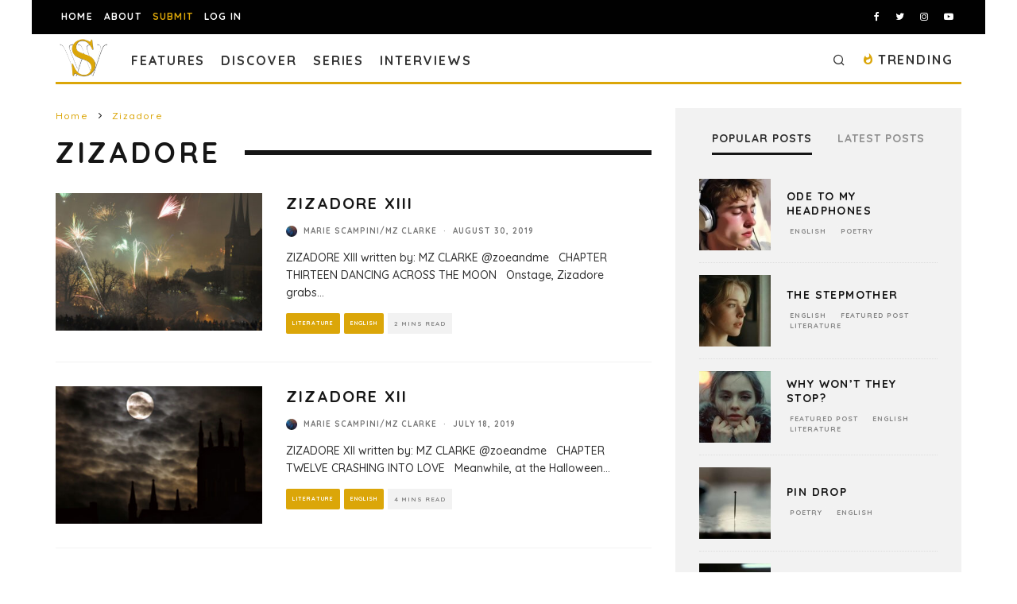

--- FILE ---
content_type: text/html; charset=utf-8
request_url: https://www.google.com/recaptcha/api2/anchor?ar=1&k=6LeSeDAaAAAAAGisEqXe9KVlHgX2KneJUCxZPZY9&co=aHR0cHM6Ly9zcGlsbHdvcmRzLmNvbTo0NDM.&hl=en&v=PoyoqOPhxBO7pBk68S4YbpHZ&size=invisible&anchor-ms=20000&execute-ms=30000&cb=220v9vs7v0ec
body_size: 49016
content:
<!DOCTYPE HTML><html dir="ltr" lang="en"><head><meta http-equiv="Content-Type" content="text/html; charset=UTF-8">
<meta http-equiv="X-UA-Compatible" content="IE=edge">
<title>reCAPTCHA</title>
<style type="text/css">
/* cyrillic-ext */
@font-face {
  font-family: 'Roboto';
  font-style: normal;
  font-weight: 400;
  font-stretch: 100%;
  src: url(//fonts.gstatic.com/s/roboto/v48/KFO7CnqEu92Fr1ME7kSn66aGLdTylUAMa3GUBHMdazTgWw.woff2) format('woff2');
  unicode-range: U+0460-052F, U+1C80-1C8A, U+20B4, U+2DE0-2DFF, U+A640-A69F, U+FE2E-FE2F;
}
/* cyrillic */
@font-face {
  font-family: 'Roboto';
  font-style: normal;
  font-weight: 400;
  font-stretch: 100%;
  src: url(//fonts.gstatic.com/s/roboto/v48/KFO7CnqEu92Fr1ME7kSn66aGLdTylUAMa3iUBHMdazTgWw.woff2) format('woff2');
  unicode-range: U+0301, U+0400-045F, U+0490-0491, U+04B0-04B1, U+2116;
}
/* greek-ext */
@font-face {
  font-family: 'Roboto';
  font-style: normal;
  font-weight: 400;
  font-stretch: 100%;
  src: url(//fonts.gstatic.com/s/roboto/v48/KFO7CnqEu92Fr1ME7kSn66aGLdTylUAMa3CUBHMdazTgWw.woff2) format('woff2');
  unicode-range: U+1F00-1FFF;
}
/* greek */
@font-face {
  font-family: 'Roboto';
  font-style: normal;
  font-weight: 400;
  font-stretch: 100%;
  src: url(//fonts.gstatic.com/s/roboto/v48/KFO7CnqEu92Fr1ME7kSn66aGLdTylUAMa3-UBHMdazTgWw.woff2) format('woff2');
  unicode-range: U+0370-0377, U+037A-037F, U+0384-038A, U+038C, U+038E-03A1, U+03A3-03FF;
}
/* math */
@font-face {
  font-family: 'Roboto';
  font-style: normal;
  font-weight: 400;
  font-stretch: 100%;
  src: url(//fonts.gstatic.com/s/roboto/v48/KFO7CnqEu92Fr1ME7kSn66aGLdTylUAMawCUBHMdazTgWw.woff2) format('woff2');
  unicode-range: U+0302-0303, U+0305, U+0307-0308, U+0310, U+0312, U+0315, U+031A, U+0326-0327, U+032C, U+032F-0330, U+0332-0333, U+0338, U+033A, U+0346, U+034D, U+0391-03A1, U+03A3-03A9, U+03B1-03C9, U+03D1, U+03D5-03D6, U+03F0-03F1, U+03F4-03F5, U+2016-2017, U+2034-2038, U+203C, U+2040, U+2043, U+2047, U+2050, U+2057, U+205F, U+2070-2071, U+2074-208E, U+2090-209C, U+20D0-20DC, U+20E1, U+20E5-20EF, U+2100-2112, U+2114-2115, U+2117-2121, U+2123-214F, U+2190, U+2192, U+2194-21AE, U+21B0-21E5, U+21F1-21F2, U+21F4-2211, U+2213-2214, U+2216-22FF, U+2308-230B, U+2310, U+2319, U+231C-2321, U+2336-237A, U+237C, U+2395, U+239B-23B7, U+23D0, U+23DC-23E1, U+2474-2475, U+25AF, U+25B3, U+25B7, U+25BD, U+25C1, U+25CA, U+25CC, U+25FB, U+266D-266F, U+27C0-27FF, U+2900-2AFF, U+2B0E-2B11, U+2B30-2B4C, U+2BFE, U+3030, U+FF5B, U+FF5D, U+1D400-1D7FF, U+1EE00-1EEFF;
}
/* symbols */
@font-face {
  font-family: 'Roboto';
  font-style: normal;
  font-weight: 400;
  font-stretch: 100%;
  src: url(//fonts.gstatic.com/s/roboto/v48/KFO7CnqEu92Fr1ME7kSn66aGLdTylUAMaxKUBHMdazTgWw.woff2) format('woff2');
  unicode-range: U+0001-000C, U+000E-001F, U+007F-009F, U+20DD-20E0, U+20E2-20E4, U+2150-218F, U+2190, U+2192, U+2194-2199, U+21AF, U+21E6-21F0, U+21F3, U+2218-2219, U+2299, U+22C4-22C6, U+2300-243F, U+2440-244A, U+2460-24FF, U+25A0-27BF, U+2800-28FF, U+2921-2922, U+2981, U+29BF, U+29EB, U+2B00-2BFF, U+4DC0-4DFF, U+FFF9-FFFB, U+10140-1018E, U+10190-1019C, U+101A0, U+101D0-101FD, U+102E0-102FB, U+10E60-10E7E, U+1D2C0-1D2D3, U+1D2E0-1D37F, U+1F000-1F0FF, U+1F100-1F1AD, U+1F1E6-1F1FF, U+1F30D-1F30F, U+1F315, U+1F31C, U+1F31E, U+1F320-1F32C, U+1F336, U+1F378, U+1F37D, U+1F382, U+1F393-1F39F, U+1F3A7-1F3A8, U+1F3AC-1F3AF, U+1F3C2, U+1F3C4-1F3C6, U+1F3CA-1F3CE, U+1F3D4-1F3E0, U+1F3ED, U+1F3F1-1F3F3, U+1F3F5-1F3F7, U+1F408, U+1F415, U+1F41F, U+1F426, U+1F43F, U+1F441-1F442, U+1F444, U+1F446-1F449, U+1F44C-1F44E, U+1F453, U+1F46A, U+1F47D, U+1F4A3, U+1F4B0, U+1F4B3, U+1F4B9, U+1F4BB, U+1F4BF, U+1F4C8-1F4CB, U+1F4D6, U+1F4DA, U+1F4DF, U+1F4E3-1F4E6, U+1F4EA-1F4ED, U+1F4F7, U+1F4F9-1F4FB, U+1F4FD-1F4FE, U+1F503, U+1F507-1F50B, U+1F50D, U+1F512-1F513, U+1F53E-1F54A, U+1F54F-1F5FA, U+1F610, U+1F650-1F67F, U+1F687, U+1F68D, U+1F691, U+1F694, U+1F698, U+1F6AD, U+1F6B2, U+1F6B9-1F6BA, U+1F6BC, U+1F6C6-1F6CF, U+1F6D3-1F6D7, U+1F6E0-1F6EA, U+1F6F0-1F6F3, U+1F6F7-1F6FC, U+1F700-1F7FF, U+1F800-1F80B, U+1F810-1F847, U+1F850-1F859, U+1F860-1F887, U+1F890-1F8AD, U+1F8B0-1F8BB, U+1F8C0-1F8C1, U+1F900-1F90B, U+1F93B, U+1F946, U+1F984, U+1F996, U+1F9E9, U+1FA00-1FA6F, U+1FA70-1FA7C, U+1FA80-1FA89, U+1FA8F-1FAC6, U+1FACE-1FADC, U+1FADF-1FAE9, U+1FAF0-1FAF8, U+1FB00-1FBFF;
}
/* vietnamese */
@font-face {
  font-family: 'Roboto';
  font-style: normal;
  font-weight: 400;
  font-stretch: 100%;
  src: url(//fonts.gstatic.com/s/roboto/v48/KFO7CnqEu92Fr1ME7kSn66aGLdTylUAMa3OUBHMdazTgWw.woff2) format('woff2');
  unicode-range: U+0102-0103, U+0110-0111, U+0128-0129, U+0168-0169, U+01A0-01A1, U+01AF-01B0, U+0300-0301, U+0303-0304, U+0308-0309, U+0323, U+0329, U+1EA0-1EF9, U+20AB;
}
/* latin-ext */
@font-face {
  font-family: 'Roboto';
  font-style: normal;
  font-weight: 400;
  font-stretch: 100%;
  src: url(//fonts.gstatic.com/s/roboto/v48/KFO7CnqEu92Fr1ME7kSn66aGLdTylUAMa3KUBHMdazTgWw.woff2) format('woff2');
  unicode-range: U+0100-02BA, U+02BD-02C5, U+02C7-02CC, U+02CE-02D7, U+02DD-02FF, U+0304, U+0308, U+0329, U+1D00-1DBF, U+1E00-1E9F, U+1EF2-1EFF, U+2020, U+20A0-20AB, U+20AD-20C0, U+2113, U+2C60-2C7F, U+A720-A7FF;
}
/* latin */
@font-face {
  font-family: 'Roboto';
  font-style: normal;
  font-weight: 400;
  font-stretch: 100%;
  src: url(//fonts.gstatic.com/s/roboto/v48/KFO7CnqEu92Fr1ME7kSn66aGLdTylUAMa3yUBHMdazQ.woff2) format('woff2');
  unicode-range: U+0000-00FF, U+0131, U+0152-0153, U+02BB-02BC, U+02C6, U+02DA, U+02DC, U+0304, U+0308, U+0329, U+2000-206F, U+20AC, U+2122, U+2191, U+2193, U+2212, U+2215, U+FEFF, U+FFFD;
}
/* cyrillic-ext */
@font-face {
  font-family: 'Roboto';
  font-style: normal;
  font-weight: 500;
  font-stretch: 100%;
  src: url(//fonts.gstatic.com/s/roboto/v48/KFO7CnqEu92Fr1ME7kSn66aGLdTylUAMa3GUBHMdazTgWw.woff2) format('woff2');
  unicode-range: U+0460-052F, U+1C80-1C8A, U+20B4, U+2DE0-2DFF, U+A640-A69F, U+FE2E-FE2F;
}
/* cyrillic */
@font-face {
  font-family: 'Roboto';
  font-style: normal;
  font-weight: 500;
  font-stretch: 100%;
  src: url(//fonts.gstatic.com/s/roboto/v48/KFO7CnqEu92Fr1ME7kSn66aGLdTylUAMa3iUBHMdazTgWw.woff2) format('woff2');
  unicode-range: U+0301, U+0400-045F, U+0490-0491, U+04B0-04B1, U+2116;
}
/* greek-ext */
@font-face {
  font-family: 'Roboto';
  font-style: normal;
  font-weight: 500;
  font-stretch: 100%;
  src: url(//fonts.gstatic.com/s/roboto/v48/KFO7CnqEu92Fr1ME7kSn66aGLdTylUAMa3CUBHMdazTgWw.woff2) format('woff2');
  unicode-range: U+1F00-1FFF;
}
/* greek */
@font-face {
  font-family: 'Roboto';
  font-style: normal;
  font-weight: 500;
  font-stretch: 100%;
  src: url(//fonts.gstatic.com/s/roboto/v48/KFO7CnqEu92Fr1ME7kSn66aGLdTylUAMa3-UBHMdazTgWw.woff2) format('woff2');
  unicode-range: U+0370-0377, U+037A-037F, U+0384-038A, U+038C, U+038E-03A1, U+03A3-03FF;
}
/* math */
@font-face {
  font-family: 'Roboto';
  font-style: normal;
  font-weight: 500;
  font-stretch: 100%;
  src: url(//fonts.gstatic.com/s/roboto/v48/KFO7CnqEu92Fr1ME7kSn66aGLdTylUAMawCUBHMdazTgWw.woff2) format('woff2');
  unicode-range: U+0302-0303, U+0305, U+0307-0308, U+0310, U+0312, U+0315, U+031A, U+0326-0327, U+032C, U+032F-0330, U+0332-0333, U+0338, U+033A, U+0346, U+034D, U+0391-03A1, U+03A3-03A9, U+03B1-03C9, U+03D1, U+03D5-03D6, U+03F0-03F1, U+03F4-03F5, U+2016-2017, U+2034-2038, U+203C, U+2040, U+2043, U+2047, U+2050, U+2057, U+205F, U+2070-2071, U+2074-208E, U+2090-209C, U+20D0-20DC, U+20E1, U+20E5-20EF, U+2100-2112, U+2114-2115, U+2117-2121, U+2123-214F, U+2190, U+2192, U+2194-21AE, U+21B0-21E5, U+21F1-21F2, U+21F4-2211, U+2213-2214, U+2216-22FF, U+2308-230B, U+2310, U+2319, U+231C-2321, U+2336-237A, U+237C, U+2395, U+239B-23B7, U+23D0, U+23DC-23E1, U+2474-2475, U+25AF, U+25B3, U+25B7, U+25BD, U+25C1, U+25CA, U+25CC, U+25FB, U+266D-266F, U+27C0-27FF, U+2900-2AFF, U+2B0E-2B11, U+2B30-2B4C, U+2BFE, U+3030, U+FF5B, U+FF5D, U+1D400-1D7FF, U+1EE00-1EEFF;
}
/* symbols */
@font-face {
  font-family: 'Roboto';
  font-style: normal;
  font-weight: 500;
  font-stretch: 100%;
  src: url(//fonts.gstatic.com/s/roboto/v48/KFO7CnqEu92Fr1ME7kSn66aGLdTylUAMaxKUBHMdazTgWw.woff2) format('woff2');
  unicode-range: U+0001-000C, U+000E-001F, U+007F-009F, U+20DD-20E0, U+20E2-20E4, U+2150-218F, U+2190, U+2192, U+2194-2199, U+21AF, U+21E6-21F0, U+21F3, U+2218-2219, U+2299, U+22C4-22C6, U+2300-243F, U+2440-244A, U+2460-24FF, U+25A0-27BF, U+2800-28FF, U+2921-2922, U+2981, U+29BF, U+29EB, U+2B00-2BFF, U+4DC0-4DFF, U+FFF9-FFFB, U+10140-1018E, U+10190-1019C, U+101A0, U+101D0-101FD, U+102E0-102FB, U+10E60-10E7E, U+1D2C0-1D2D3, U+1D2E0-1D37F, U+1F000-1F0FF, U+1F100-1F1AD, U+1F1E6-1F1FF, U+1F30D-1F30F, U+1F315, U+1F31C, U+1F31E, U+1F320-1F32C, U+1F336, U+1F378, U+1F37D, U+1F382, U+1F393-1F39F, U+1F3A7-1F3A8, U+1F3AC-1F3AF, U+1F3C2, U+1F3C4-1F3C6, U+1F3CA-1F3CE, U+1F3D4-1F3E0, U+1F3ED, U+1F3F1-1F3F3, U+1F3F5-1F3F7, U+1F408, U+1F415, U+1F41F, U+1F426, U+1F43F, U+1F441-1F442, U+1F444, U+1F446-1F449, U+1F44C-1F44E, U+1F453, U+1F46A, U+1F47D, U+1F4A3, U+1F4B0, U+1F4B3, U+1F4B9, U+1F4BB, U+1F4BF, U+1F4C8-1F4CB, U+1F4D6, U+1F4DA, U+1F4DF, U+1F4E3-1F4E6, U+1F4EA-1F4ED, U+1F4F7, U+1F4F9-1F4FB, U+1F4FD-1F4FE, U+1F503, U+1F507-1F50B, U+1F50D, U+1F512-1F513, U+1F53E-1F54A, U+1F54F-1F5FA, U+1F610, U+1F650-1F67F, U+1F687, U+1F68D, U+1F691, U+1F694, U+1F698, U+1F6AD, U+1F6B2, U+1F6B9-1F6BA, U+1F6BC, U+1F6C6-1F6CF, U+1F6D3-1F6D7, U+1F6E0-1F6EA, U+1F6F0-1F6F3, U+1F6F7-1F6FC, U+1F700-1F7FF, U+1F800-1F80B, U+1F810-1F847, U+1F850-1F859, U+1F860-1F887, U+1F890-1F8AD, U+1F8B0-1F8BB, U+1F8C0-1F8C1, U+1F900-1F90B, U+1F93B, U+1F946, U+1F984, U+1F996, U+1F9E9, U+1FA00-1FA6F, U+1FA70-1FA7C, U+1FA80-1FA89, U+1FA8F-1FAC6, U+1FACE-1FADC, U+1FADF-1FAE9, U+1FAF0-1FAF8, U+1FB00-1FBFF;
}
/* vietnamese */
@font-face {
  font-family: 'Roboto';
  font-style: normal;
  font-weight: 500;
  font-stretch: 100%;
  src: url(//fonts.gstatic.com/s/roboto/v48/KFO7CnqEu92Fr1ME7kSn66aGLdTylUAMa3OUBHMdazTgWw.woff2) format('woff2');
  unicode-range: U+0102-0103, U+0110-0111, U+0128-0129, U+0168-0169, U+01A0-01A1, U+01AF-01B0, U+0300-0301, U+0303-0304, U+0308-0309, U+0323, U+0329, U+1EA0-1EF9, U+20AB;
}
/* latin-ext */
@font-face {
  font-family: 'Roboto';
  font-style: normal;
  font-weight: 500;
  font-stretch: 100%;
  src: url(//fonts.gstatic.com/s/roboto/v48/KFO7CnqEu92Fr1ME7kSn66aGLdTylUAMa3KUBHMdazTgWw.woff2) format('woff2');
  unicode-range: U+0100-02BA, U+02BD-02C5, U+02C7-02CC, U+02CE-02D7, U+02DD-02FF, U+0304, U+0308, U+0329, U+1D00-1DBF, U+1E00-1E9F, U+1EF2-1EFF, U+2020, U+20A0-20AB, U+20AD-20C0, U+2113, U+2C60-2C7F, U+A720-A7FF;
}
/* latin */
@font-face {
  font-family: 'Roboto';
  font-style: normal;
  font-weight: 500;
  font-stretch: 100%;
  src: url(//fonts.gstatic.com/s/roboto/v48/KFO7CnqEu92Fr1ME7kSn66aGLdTylUAMa3yUBHMdazQ.woff2) format('woff2');
  unicode-range: U+0000-00FF, U+0131, U+0152-0153, U+02BB-02BC, U+02C6, U+02DA, U+02DC, U+0304, U+0308, U+0329, U+2000-206F, U+20AC, U+2122, U+2191, U+2193, U+2212, U+2215, U+FEFF, U+FFFD;
}
/* cyrillic-ext */
@font-face {
  font-family: 'Roboto';
  font-style: normal;
  font-weight: 900;
  font-stretch: 100%;
  src: url(//fonts.gstatic.com/s/roboto/v48/KFO7CnqEu92Fr1ME7kSn66aGLdTylUAMa3GUBHMdazTgWw.woff2) format('woff2');
  unicode-range: U+0460-052F, U+1C80-1C8A, U+20B4, U+2DE0-2DFF, U+A640-A69F, U+FE2E-FE2F;
}
/* cyrillic */
@font-face {
  font-family: 'Roboto';
  font-style: normal;
  font-weight: 900;
  font-stretch: 100%;
  src: url(//fonts.gstatic.com/s/roboto/v48/KFO7CnqEu92Fr1ME7kSn66aGLdTylUAMa3iUBHMdazTgWw.woff2) format('woff2');
  unicode-range: U+0301, U+0400-045F, U+0490-0491, U+04B0-04B1, U+2116;
}
/* greek-ext */
@font-face {
  font-family: 'Roboto';
  font-style: normal;
  font-weight: 900;
  font-stretch: 100%;
  src: url(//fonts.gstatic.com/s/roboto/v48/KFO7CnqEu92Fr1ME7kSn66aGLdTylUAMa3CUBHMdazTgWw.woff2) format('woff2');
  unicode-range: U+1F00-1FFF;
}
/* greek */
@font-face {
  font-family: 'Roboto';
  font-style: normal;
  font-weight: 900;
  font-stretch: 100%;
  src: url(//fonts.gstatic.com/s/roboto/v48/KFO7CnqEu92Fr1ME7kSn66aGLdTylUAMa3-UBHMdazTgWw.woff2) format('woff2');
  unicode-range: U+0370-0377, U+037A-037F, U+0384-038A, U+038C, U+038E-03A1, U+03A3-03FF;
}
/* math */
@font-face {
  font-family: 'Roboto';
  font-style: normal;
  font-weight: 900;
  font-stretch: 100%;
  src: url(//fonts.gstatic.com/s/roboto/v48/KFO7CnqEu92Fr1ME7kSn66aGLdTylUAMawCUBHMdazTgWw.woff2) format('woff2');
  unicode-range: U+0302-0303, U+0305, U+0307-0308, U+0310, U+0312, U+0315, U+031A, U+0326-0327, U+032C, U+032F-0330, U+0332-0333, U+0338, U+033A, U+0346, U+034D, U+0391-03A1, U+03A3-03A9, U+03B1-03C9, U+03D1, U+03D5-03D6, U+03F0-03F1, U+03F4-03F5, U+2016-2017, U+2034-2038, U+203C, U+2040, U+2043, U+2047, U+2050, U+2057, U+205F, U+2070-2071, U+2074-208E, U+2090-209C, U+20D0-20DC, U+20E1, U+20E5-20EF, U+2100-2112, U+2114-2115, U+2117-2121, U+2123-214F, U+2190, U+2192, U+2194-21AE, U+21B0-21E5, U+21F1-21F2, U+21F4-2211, U+2213-2214, U+2216-22FF, U+2308-230B, U+2310, U+2319, U+231C-2321, U+2336-237A, U+237C, U+2395, U+239B-23B7, U+23D0, U+23DC-23E1, U+2474-2475, U+25AF, U+25B3, U+25B7, U+25BD, U+25C1, U+25CA, U+25CC, U+25FB, U+266D-266F, U+27C0-27FF, U+2900-2AFF, U+2B0E-2B11, U+2B30-2B4C, U+2BFE, U+3030, U+FF5B, U+FF5D, U+1D400-1D7FF, U+1EE00-1EEFF;
}
/* symbols */
@font-face {
  font-family: 'Roboto';
  font-style: normal;
  font-weight: 900;
  font-stretch: 100%;
  src: url(//fonts.gstatic.com/s/roboto/v48/KFO7CnqEu92Fr1ME7kSn66aGLdTylUAMaxKUBHMdazTgWw.woff2) format('woff2');
  unicode-range: U+0001-000C, U+000E-001F, U+007F-009F, U+20DD-20E0, U+20E2-20E4, U+2150-218F, U+2190, U+2192, U+2194-2199, U+21AF, U+21E6-21F0, U+21F3, U+2218-2219, U+2299, U+22C4-22C6, U+2300-243F, U+2440-244A, U+2460-24FF, U+25A0-27BF, U+2800-28FF, U+2921-2922, U+2981, U+29BF, U+29EB, U+2B00-2BFF, U+4DC0-4DFF, U+FFF9-FFFB, U+10140-1018E, U+10190-1019C, U+101A0, U+101D0-101FD, U+102E0-102FB, U+10E60-10E7E, U+1D2C0-1D2D3, U+1D2E0-1D37F, U+1F000-1F0FF, U+1F100-1F1AD, U+1F1E6-1F1FF, U+1F30D-1F30F, U+1F315, U+1F31C, U+1F31E, U+1F320-1F32C, U+1F336, U+1F378, U+1F37D, U+1F382, U+1F393-1F39F, U+1F3A7-1F3A8, U+1F3AC-1F3AF, U+1F3C2, U+1F3C4-1F3C6, U+1F3CA-1F3CE, U+1F3D4-1F3E0, U+1F3ED, U+1F3F1-1F3F3, U+1F3F5-1F3F7, U+1F408, U+1F415, U+1F41F, U+1F426, U+1F43F, U+1F441-1F442, U+1F444, U+1F446-1F449, U+1F44C-1F44E, U+1F453, U+1F46A, U+1F47D, U+1F4A3, U+1F4B0, U+1F4B3, U+1F4B9, U+1F4BB, U+1F4BF, U+1F4C8-1F4CB, U+1F4D6, U+1F4DA, U+1F4DF, U+1F4E3-1F4E6, U+1F4EA-1F4ED, U+1F4F7, U+1F4F9-1F4FB, U+1F4FD-1F4FE, U+1F503, U+1F507-1F50B, U+1F50D, U+1F512-1F513, U+1F53E-1F54A, U+1F54F-1F5FA, U+1F610, U+1F650-1F67F, U+1F687, U+1F68D, U+1F691, U+1F694, U+1F698, U+1F6AD, U+1F6B2, U+1F6B9-1F6BA, U+1F6BC, U+1F6C6-1F6CF, U+1F6D3-1F6D7, U+1F6E0-1F6EA, U+1F6F0-1F6F3, U+1F6F7-1F6FC, U+1F700-1F7FF, U+1F800-1F80B, U+1F810-1F847, U+1F850-1F859, U+1F860-1F887, U+1F890-1F8AD, U+1F8B0-1F8BB, U+1F8C0-1F8C1, U+1F900-1F90B, U+1F93B, U+1F946, U+1F984, U+1F996, U+1F9E9, U+1FA00-1FA6F, U+1FA70-1FA7C, U+1FA80-1FA89, U+1FA8F-1FAC6, U+1FACE-1FADC, U+1FADF-1FAE9, U+1FAF0-1FAF8, U+1FB00-1FBFF;
}
/* vietnamese */
@font-face {
  font-family: 'Roboto';
  font-style: normal;
  font-weight: 900;
  font-stretch: 100%;
  src: url(//fonts.gstatic.com/s/roboto/v48/KFO7CnqEu92Fr1ME7kSn66aGLdTylUAMa3OUBHMdazTgWw.woff2) format('woff2');
  unicode-range: U+0102-0103, U+0110-0111, U+0128-0129, U+0168-0169, U+01A0-01A1, U+01AF-01B0, U+0300-0301, U+0303-0304, U+0308-0309, U+0323, U+0329, U+1EA0-1EF9, U+20AB;
}
/* latin-ext */
@font-face {
  font-family: 'Roboto';
  font-style: normal;
  font-weight: 900;
  font-stretch: 100%;
  src: url(//fonts.gstatic.com/s/roboto/v48/KFO7CnqEu92Fr1ME7kSn66aGLdTylUAMa3KUBHMdazTgWw.woff2) format('woff2');
  unicode-range: U+0100-02BA, U+02BD-02C5, U+02C7-02CC, U+02CE-02D7, U+02DD-02FF, U+0304, U+0308, U+0329, U+1D00-1DBF, U+1E00-1E9F, U+1EF2-1EFF, U+2020, U+20A0-20AB, U+20AD-20C0, U+2113, U+2C60-2C7F, U+A720-A7FF;
}
/* latin */
@font-face {
  font-family: 'Roboto';
  font-style: normal;
  font-weight: 900;
  font-stretch: 100%;
  src: url(//fonts.gstatic.com/s/roboto/v48/KFO7CnqEu92Fr1ME7kSn66aGLdTylUAMa3yUBHMdazQ.woff2) format('woff2');
  unicode-range: U+0000-00FF, U+0131, U+0152-0153, U+02BB-02BC, U+02C6, U+02DA, U+02DC, U+0304, U+0308, U+0329, U+2000-206F, U+20AC, U+2122, U+2191, U+2193, U+2212, U+2215, U+FEFF, U+FFFD;
}

</style>
<link rel="stylesheet" type="text/css" href="https://www.gstatic.com/recaptcha/releases/PoyoqOPhxBO7pBk68S4YbpHZ/styles__ltr.css">
<script nonce="Ox_dyXc8Jw0pPbhdXTDUjQ" type="text/javascript">window['__recaptcha_api'] = 'https://www.google.com/recaptcha/api2/';</script>
<script type="text/javascript" src="https://www.gstatic.com/recaptcha/releases/PoyoqOPhxBO7pBk68S4YbpHZ/recaptcha__en.js" nonce="Ox_dyXc8Jw0pPbhdXTDUjQ">
      
    </script></head>
<body><div id="rc-anchor-alert" class="rc-anchor-alert"></div>
<input type="hidden" id="recaptcha-token" value="[base64]">
<script type="text/javascript" nonce="Ox_dyXc8Jw0pPbhdXTDUjQ">
      recaptcha.anchor.Main.init("[\x22ainput\x22,[\x22bgdata\x22,\x22\x22,\[base64]/[base64]/[base64]/[base64]/cjw8ejpyPj4+eil9Y2F0Y2gobCl7dGhyb3cgbDt9fSxIPWZ1bmN0aW9uKHcsdCx6KXtpZih3PT0xOTR8fHc9PTIwOCl0LnZbd10/dC52W3ddLmNvbmNhdCh6KTp0LnZbd109b2Yoeix0KTtlbHNle2lmKHQuYkImJnchPTMxNylyZXR1cm47dz09NjZ8fHc9PTEyMnx8dz09NDcwfHx3PT00NHx8dz09NDE2fHx3PT0zOTd8fHc9PTQyMXx8dz09Njh8fHc9PTcwfHx3PT0xODQ/[base64]/[base64]/[base64]/bmV3IGRbVl0oSlswXSk6cD09Mj9uZXcgZFtWXShKWzBdLEpbMV0pOnA9PTM/bmV3IGRbVl0oSlswXSxKWzFdLEpbMl0pOnA9PTQ/[base64]/[base64]/[base64]/[base64]\x22,\[base64]\\u003d\x22,\x22wpLDrcOgwqvCrsOew6XDp8KhGMKsVmjDrsKiRlA5w7nDjy3CmMK9BsKfwpBFwoDCl8OIw6Yswo/ConAZHMO9w4IfAU8hXW0rVH44WsOMw49hZRnDrWXCoxUwJl/ChMOyw6VjVHhkwqcZSkhRMQVdw7Jmw5g0wpgawrXChj/[base64]/Chld+Un/Dm8Oaw6LDosK7DTPCqGpSGzLCmnbDosK8Il7CoWMlwq3CjsKQw5LDrh/Dt1cgw7rCgsOnwq8ew6/[base64]/DvsOhw5vDs8KbHHsMw6YCKBXDim7DqcObB8KOwrDDlT3DtcOXw6VAw5UJwqxrwrpWw6DCvwpnw40zeSB0wqvDqcK+w7PCmcKLwoDDk8KPw6QHSVYYUcKFw5IXcEdJHCRVOFzDiMKiwoYfFMK7w40Jd8KUf1rCjRDDhMKrwqXDt2Ytw7/[base64]/[base64]/[base64]/Di8OTPcKNw6YbJsOXSMKIc8OmDHo0wrfCrcKmPsOhVBlaUsO7MDbDg8Ofwo58BQPDsArCojLCpcK8w6fDkRnDoQnDqcKWw7gTw4hHw6Ziw6nCocO5wonCijxZw7t4YW/DnsKwwoF2Q08HZ21aS2XDisKJUigHDgdMZMOAPsOKKMKydBXCnMOSNQjDjsORCMKHw4zDmCt3Ex8awqc7acOowrLDjBE8FcKCWBHDmsOswo11w7M5LcOZCSLDmDrCly0sw5N4wojDrcKiwpbCnTgwMAZ7XcOLKsK/[base64]/[base64]/Cm0QMw60KLsKSw5gJwpYJWsK/wqvCliTCniwbwqvClcKFJBTDg8OBw5sOF8O0ET3DlxHCtsO2w5TDiTDCpcKrXizDp2DDhjVGb8KPw78tw68lw5YXw5R9wpAKfnhkLHdhVcKYw47DvsKzRVTCnnzCocKow51UwpnCiMK1JzXCiWIBdcO7fsO2IC/Crz0TZ8KwHzrCgxTDm3Q5wpN8R1XDrnF5w7c5GR7DtmvDo8KeZzzDhXjDm0XDrMOFH3IANVE7wrRmwqUZwpEgTyNdw4fCrMKXw5vDsjAUw74YwrXDh8OUw4Byw53Ds8O/R3tQwphTNwZMwpDDl0R0UcKhwqHCnlcSdnHCnxNkw5/Crx9+w6zCqcOaQwBfdQHDijHCsxMEaTN7woB+wpovE8Ohw4DCqcKDelBEwqt8RxjCvcOXwqkowqEmw5nCjGzCscOpBEHComQvRcOuSTjDqREYTMK9w7dGCl5fBcOpw7x/fcKxHcKyQycHAQ3CkcKkJ8KeZFPCqcOwJxrCqwfClSgMw4jDnEdQEcOvwovCuiNdLj1vw5XDocOpOFd2ZMKJTMKWw5PDvFfDvsOKaMOTwpJ/wpTCssOYw5rColLDuWHCoMOgw4jDvhXCoy7CqMO3w7Jlw5U6wqZET04xw7/DtcOqw7VrwqvCisKHcsOOw4pUCMOJwqcRO0fDoHZcw5xsw6oLw6oWwpTDucO3AWXCjWfDo1fCjQfDn8KJwqrCncORYsO0XcOCa3prwptcw4TCgz7CgMOlKsKnwrh6w4LDlyFkNjnDqC/[base64]/Nw5wDcO3wpjCsFvCicKYwqd6wop1w67DssORGW0EBMKxPhLDvTnDgMKMwrVrDlfDqsOATmzDpsKNwrofw7dTw5tZAFHDhsOMKcKLfMKae2x/woTDtRJfJw3Ct35LBMKDXDhawozDtcKxOS3Dp8OGJMKjw6nCtcOdOsOTwpZjwq7DrcKNcMOEw67Cq8OPZ8K/fwPCmy/DhU42XsK+w7rDusO1w65Uw69EF8KKw7BNPyvDvCJxKMOLHcKSChsOwrg0acOKDcOgwqjCqcKLw4RSVjfDr8O6wozCp0rDuz/Cs8K3JsOjwqbDol/Dp1vDqWTCoHgfwo83QcKlwqDCvMOcwpsKwrnDpsK8Z1cqwrsuLsOjIn9Vwrx7w5TCvAYDLX/ChmrCncK/w6YdIsOywpYew4Quw77Dg8KrFHl5wp/ClGBNUcKAGMK8KcOKwqvCgHImMcKjwqrDrcONQX9kw5vCqsOywoscMMODw7HDrmZFSXzCuCbCq8Odwo07w67CiMK3wpHDsSDDkX7CvR/DqsOHwp9Iw6cxe8KbwrZcayAxdsK9Jmh0fcKkwpEXw4HCoQvDtGrDknTDvsKSwq/Cv3jDn8KHwqbDtEjDgsOzw5LCqz40w5MBw6d/[base64]/wp/CuAJLwqFpwopMwqF1w68PMcOeBF7DiEbCvcKXBX/CrcK7wqDCocO1SQxqw6LDgxR3GjDDh3zCuwgAwoZqwpHDhMOzAgcawp0KU8KbEgrDi1xSbMK3wo3DoyfCtcKYw4gDfyPCt0drNXvCqhgcw4LCl2Vaw77CisOvYUzCg8Ozw7fDj2J/GW1kw4x5EDjChkwkwpTCisKcwovDj0jCtcOHcE3CtFDCg09QFB9iw5ojacOYBsKBw6LDsAnDu03DnUR/dkgHwoggD8KOwoJ2wqcraXt7GcOoYWDCo8OHcGcmwq7DgDnCiEzDhW3CoEV/ZmkNw6R5w5fDrVbCn1XDp8OFwr0wwpPCqWYMNhRFwo3ClSAqVzg3Lh/Cv8Kaw4gdw7Zmw4E6OMOUEsKjw6RawpMwQnHCqsOnw7IYw7XCkjNuwpUdS8Kew7jDscKzQMKqMFHDgcKIw4vDsDk/Ymgyw4wSF8KPQMKRWwfClcOow6XDl8ObJMOPM1MAOk0CwqHCjT9aw6PDnELCtH8cwq3CtMOCw53DujTDhcKfK0MqL8Klw7rDpGVTwofDkMOAwpDCtsK6CivCgExHLjlgKArChFrCs2rDinQTwoc8w6TDqsOMVmcYwpTCmcOJw7dlAF/Dp8OkW8KocMKuQMKbwosmA2k5wo0Xw73DihzDtMKDWMKiw57DmMKqw6jDggh/SkRUw61WBcK5w78vYgnDiADCo8OJw4HDscKlw7fCh8KiEFHDi8Ohwp/CtGHDosOyKFbDoMOVwpXDtg/CnjoNw4o/w6LCscKVc3ZeBkHCvMOkwqXCl8KKW8OXbcOZD8OrYMKJS8KcXwrClRwFNMKqwobCncKMwovCs1kyEsK4wrHDl8OYZ18rwo3DjcOgLV/CvSs/YwTCuAgeUsO/ezfDlAwRXGTCpsK2WjTDqnMTwrRuRMOjYMK8w5zDscOMwppEwrPClhzCpMKzwonDq1Urw67CncOcwpQbwoN4HMOUw7sGAMOYUzsywonDhsKdw6lhwrRAwr7CvsKCecOhOMO0PMKfAMKRw7c/[base64]/[base64]/DqsOQRld4d8O+ZETDp3JzWcOCTRzCtMOVwqRATTvDkFnDsCXCrRDDt20ow5RxwpbCniHCsFFYUsOmIDsFw6vDt8OsIFDDhW7Cn8OuwqMhwqkBwqkPTg7DhwnDlcK/wrF2w4YONn4+w79BM8OhQsKqesOgwr4zw5zCnCNjw4/CjsO+GzzCj8KDwqc1wo7CjMOmO8OgYATCqzvDjWLCu23CukPDuVJvwpxwwq/[base64]/[base64]/[base64]/Dl8KLenZzPMOxZltHwo7DrFluZDttRxNtQUhtf8KjKMKYwqoxM8OSL8OHMcKFO8OTEcOtOcKBNMO5w4gkwrcEbsOSw6BDVkkSQAJDGMKcbxNUF1lDwpHDj8O9w6luw5Nuw6RhwoxfGCV9bH/DmsKTw7IcbmrClsOTSMKkw4bDv8ORRMKYYD/[base64]/ClMKfGsOKwow/wpk2B8OgMVjCi8KkKcK/[base64]/CkjZhEcKZwq9tScKLwqYAfDhjwr9Aw7/DqGtzU8O3w6TDgcO4L8KMw7ZgwodIwrJ9w7xPHyITwqrCqcOyVhrDmRUBCMO0GcOrPMKEw6gITjrDjMOKw57CksKPw6TDvxbCiy/CgyPDoG3Chj7Co8OUwpfDgT/CmH1DVMKRwqbCkzPCgWbDuU4Yw741w6fCu8K2w6nDtmU0bcO0wq3CgsO4eMKIw5rDgsKgwpTCgDJWwpNTwpA2wqRawr3DqG5dwpZDWHzCgcOpSivDqUrCoMOdMsO1wpZGw4Q+ZMOPw5rDisKWVXrCiGQ/NArClR5Twr04wp7Dn2kmI17CqG4CLcO/ZklpwoZxEzNwwr3Dv8K3BUg9wrBUwoNXw50rIMOxVsOZw57ChMKqwrXCqcOOw6RKwofCgllNwqnDkjDCucKMew7CsGzDvsOlGsOwOQ0Aw5VOw6RAOinCqz9lwpo8wrxvCFtQbMO/[base64]/CgMKlw691bMOowobDpsOWLgLCh07Dg8KywrwWw7EGwocCInzDtkt3w6ZNUz/Cj8KqBcOkA0/CjEwKP8OawrUzSmEiF8KGw47CrystwqjCj8KHw5PDhMOKHgR6XsK0wqHDuMO5biTDicOCwrLCgw/Ci8OJwqXDvMKLwr1PFhLCusKaZ8OUexDChcOewrLCpjEmwpnDql4FwrPCr0YSwrbCv8K3woJSw7oXwozCksKaYMK6w4XCqXVrw6lpwqlgw7HCqsK4w7ULwrFlFMK8ZyrCun/CocOEw5kHwr87w4Y5w5U0ey1zNsKdJMKuwqABDWDDqA7DuMOSQV8ODsKWOVl6w6MJw7rDjcKgw63Dl8KwLMKhecOIX1zDrMKECsKSw5nCrcObVMO1wrTClXbDnmjDvybDiSktLcKxRMKmeSzDj8KODV0Zw7LCjT7CilclwoXDrMKKw48jwrXDqMO/E8KOZcKTK8Odwo0gNTrCgkhHZxjCpcO/cjwuBMKCw5sKwok8bMOzw5lPwq9/wrlUaMOKOMKnw41sVCs9w71uwp/Cr8OiYMOkcCDCusOWw5Jmw7/[base64]/[base64]/CvWFBw6zCjGEnwqQMwp0mwp8bwpdZw7ImCcKYw6jDvlfClcO/J8KWRcKhwqDCkzFaUgcBcsKxw6jCvMOxLMKJwrNiwrETCQhew4DCs3IGw6XCsTBFw7nCuV9bw5MWw6zDkS0Bwosaw4zCm8K7cFrDui19RcO3asK7wp7ClcOmSBgqHMKiw5PCjD/ClsOIw4vDl8OWX8KYTj0WbSAbwoTChnJowoXDu8Kvwpx4wo9Iwr3Cig3CkcOTHMKBwqtsMRkgEcOUwo9Tw4DDusObw5F0UsKKGsOkZ1HDrcKLwq/DsQnCv8KVSMO7ZsKDEEdTSjEMwolww4RIw7bDmUTCigRsKMOxaCrDg2gUR8OOw5nClAJGwrHCiD9BVU3DmHfDpSkLw4Z+D8Ocazcvw4EuMkpyw7/DrE/DncOKw7YMHsOmDMOCCsK8w6c/WMKbw77Do8KidMKMw6PCksObF0zDpMKsw44xFUzCrC3DuSsGE8OYRG5iw7nCpHPDjMKhGWbCnkJAw45LwrLDosKOwoXDoMKidSTCj3zCpcKPwqjCrcOyZcOWw6EawqrDpsKPLUg5awUWL8KrwprCnnfDrnXCsycQwo4/wqTCpsOOFMORLB/[base64]/woJ3w7QqwoA6wrLCt8KpES3DjMKXw480wpvCsRcLw75ZI1MNElvCp2rCj0U6w7gaW8O2AQAtw6XCsMOfwpLDhiINLsKEw7JRYkUnwrrCkMK3wrLDiMOqw5fCkcOjw7HCpcKGFE92wqrCmxtNIAHDgMOgXcK/w4XDj8KhwrpEw6zDv8KQwpfCqsOOMEbCgHRBw5nDuVDClG/DoMOpw7EoQ8KsbsK9KQvCuBFPwpXCnsODwr56w4DDmMKRwobDklQQK8KSwr/ClcKvw7BXWsOmW0XChsO8HiHDm8KResKdWV0hBH1Bw4sTWGNDRsOISMKKw5LCv8Kjw6MNccK1TsKDEyAMB8Ktw5DDu3nDjFzCrFHCiG1IPsKhe8O2w7hyw5ABwp1uPw/CtcKLWyzDr8KFWsKgw6tPw4d/KcKKw5jClMOYwqfCiVLDpcKVwpHCmsK+KzzDqzINKcOWwpvDicOswrwxFVsceiTDrXlZwqjCik4Pw6vCsMOXw5DCl8OqwojDu2bDnsO5w5bDpELCqEbChsOQBRRpw7xGV1bDu8OTwozCiATDnEPDkMOLBiJ7wr4uw7A7byAtVSksUSMAE8KRKcKgE8O+wovDpB/[base64]/CkxQSwqpgw49sEsOgwobCjsOewrjCgsKsalsuw6bDocKudw7CkcODwpAvwr3Dg8OFw41YaXTDl8KXDhDCpsKAwpN9dhZyw75JJMOJw4HCl8OUCXczwpoJd8O3wqV7XSdHw75KZ1LCssKkaxPDgUwlfcKRwprDtcO4wofDjMOmw7luw7nDhMKpwp5uw5/DvcOLwqbChMOsYDoSw6rCqsKiw6DDqSMtOisqw7/[base64]/w7jCtGonbcO5wofCkwg6w5nDn0nCncK6SWzDmMOtEkF/YUEiAsKXwonDuHzCpsK0w7vDgCLDnsKzWnbDgQFPwqA/w6pAwqrCq8K/wo4iIcKNYTfCkiLCpQ3Cux3DhERowp/DlMKIIisew7UfSsOYwqYRUMO6bl1/SMOQLcOQRsOrwq3DkmDDt2UOUcKpMwbCjMKQwrrDqmtjwr9eEcO+Y8Oew7HDnRhfw4zDuy0Gw63Cr8Oiw7TDo8O8wqjCkGLDjw5/w6vCk0vCm8K9IW4zw7zDgsKyfVPCmcKEw7cYLADDimXCpcKjwo7ClRZlwoPCrR3CuMOFwowWwoI/[base64]/[base64]/dcOjwpJcdMK0P1odw7PCvgHDmMKiwqY9C8KIMjhhwrUpwrguAhzDuWk8w7Ikw4Zvw7bCpFXCiC1fwpPDoAU8MFjColl3wqDCrWbDpVHDoMKHAkIcw5XDkgjDrUzDhMOuwqrDkcKBw55cw4JvIj/DqFM5w7nCoMKOFMKlwofCpcKKw6cjOsOAJcKEwqZyw4YlCygnRCfDqcOIw47Djj7CjGLCqFnDkXEqfnQyUizDosKIUEQCw4vCrsK9wrt7e8Ofwq1UFznCr1g2w5vCksOnw4bDjm83W0jChklRwpQjaMOnwp/CnHbDmMO0w7JYwqMKw7I0w7cIwpDCocOmw5HDusKfJcKkw4ISw4/[base64]/DpcOMwo7CkBhVBcKhNsOCwqDDo1XCsHrCjcKrOEojw7l6UUfDgcOUWsOPw5rDgXXDqcKJw4IgYV9cw6TCrcKlwrchw7XDrmXCgg/DkkJzw4rDq8KHw43DrMKcw7bCqwAQw6xgWMKAdzfCmRnCuVEZw5B3BFkCV8KrwqkQXV4gZCPDsxPCh8O7HMKcSXHDsGAzw45fw4fCnk59w70QYh/CuMKWwrQpw6DCosOkaFEdwonDpMKHw7BEMcOUw592w6XDjMO+wpwnw5xyw7zCisOCfRnDhx3Ct8OnPh1QwpFCEWnDtcK/cMKMw6FAw79tw4rDkMKbw6pqwqjCnMOCw7bCrRd7TTvDmcKUwrXDiRBgw5hEwojCsVs+wpvCkEjDvsK1w6JVw6vDmMOWwrwCeMOMIMO7wq7DrMOuwo5JU28yw7dZw6XCiiPCiTBWTDoXaU/CuMKOWcKVwrlmKcOnbcKUQRAUYMOcDDgFwrROw7AyQ8K5f8OQwqfCu3vCkxEiK8Khw7fDqAcbXMKMD8OtaVc0wqzCh8ObNhzDisKhw55nbSvDm8Ovw6JpQ8O/XxPChXZNwqBKwp3DtMO4VcOfwqzChMKVw6LCjFx0wpPCssK+M2vDjMOFw7shIcK7N2g7ZsOPA8OHwobDhTc2fMKWM8OvwpzCpzPCuMO+RMONGjPCncKEIMK7w4JCRDYhNsKWH8KGwqXCssKTw6gwbsKRfcKZwrllw7nCmsOBElPCkk48wqZcLSl8w7DCiT/CocOWUnFowotcHn3DrcOLwojCocOdwqvCn8Kuwo7DsjcRwrLCr0LCsMK0w5kyUVLDh8Ocwo7CtcO6wr9Ewo7DiSsoVH/DpxTCoEsjYmPDgAUCwpTChxIhNcOeK0VjecKHwrnDqMOBw5HDgUZsWsK8BcKFPsOZw59xJMKQGcOlwpLDmkrDrcO4wrxEw53CgWMeMFbCosO9wqRwPkk5woNSw5M9SsK6wofDg0YWwqVHAQ/[base64]/CkcOYJsKCw4cjaE9XwowxOxsGw4/DgcKTw4PDo8OYwp3DhsOZwpB7e8Olw6vCucOjwrQRTC/Dv0YYVVYVwptvw4h5wo7DrgvDu29AMzPDgMODSGbCjDDCtMK7EBjCpcKxw6vCuMK+EXppLl5iIsKZw6JTBlnCqFRMwo3DrEFXw4UBw4HDrsOmC8O5w4rDg8KJBm7CiMOBBsKSwrdKwqLDmsOOM0jDgW8yw5bDlFYtRcKhV2V8w5fCmcOYw7/DicKOIErCoHkLHcO7E8KaMsOBw4BEKizDosO8w4zDusOAwrHCiMKJw7cvOcK5woHDvcOPei3CmcK6fsONw45iwoDDuMKuwqB5LcOTGcK4wpoowpLCosK6TiDDo8Khw5LDv2gdwq8dRMOwwph+U1/DpcKUG2Rqw4vCglN7wrTDuXbCuhfDigXCqylrwoHDiMKCwovCvMOPwqU3HcOfZcOdRMKpFkjCjMK6KD9vwoXDmGN6wpIdOngnP09Vw6/[base64]/CgcKERFRzRx/CssKFwr4bwoEOZcKsbsOWwrjCsMOdTGZXwpxFfMKVBMKdwrfCiDlGYMKRwpgwAwpeV8KFw67Cn0HDtMOkw5vDrcKbw5HCq8KLLcK7e24ZdUrCrcKWw4U6bsOJw5DCqD7CgsKbw5/DlcKXw6vDt8KhwrTClsKrwpUOw75Gwp3CqcKrdFLDscKBCRB6w5AJHGUIw7vDhHDCsWrDksOww6c2W2TCmy5zwofComHCp8KKU8KnIcKtPRHDmsKfcybCmnITEcOuD8OFw41iw55rM3J/wpFPw6IqdMOoFsK+wrB7GsKswp/Cp8K8fRJew7pOw4zDrjJiw7nDsMKqMTbDg8Kdw4gIPcOvTMKiwo3DicOID8OGUHxQwpc4K8OxVcKcw6/[base64]/Cn8KADAcBw4UOwpgFDyZ0RcKtfiPDmcOzw5nCuMKEwqDDrMOawpHCtS/CoMO/[base64]/[base64]/DhsOESANjcikjwpJhwp3DqMKhwqZYw4HDjAMQw4XDosKDwoDDmMO0wobCtcKWI8KqEsK+a0seVsKEPcKVAcKswr8NwqB6QAcMcsOew7gra8Okw4bDtcOcw6cpPi/DqcOhBsKwwqrDtHTCgT8twpI6w6Rfwrc4GcKCQsK+w605QX7DjCbCjlzCoMOOCRFhTws9w7TDgkx+a8KpwoZcwp4zwpXDkmfDg8OKI8KIacKnOMKOwq1zwq4/[base64]/w4nDkcOoFRPClcKfLUTDqcKyTRzDgAfDnHPDhx/CssK/wp8Fw6TCiUNafnzDlsO6V8KJwopjWGrCisK8HxkcwoYlIg0BGls7w4zCvMOhwqtLwoXCmsOYPsOGAsO8MxbDlMK9CMKTG8OBw75SWXTClcO9MsOvDsKOwr13bz9UwqXDkmxwHsKNwqrCi8KDwrZowrbCh29dXhwJA8K2KsKtw6QWwrRBScKaV3pdwqzCk2/Dtl3CpMOgw6rClMKlwpc6w5pGOcKmw4fDk8KHBHjDsRhowqzDnndyw7UtcsORWsO4CgcKw79RXMO+wrzCmsKdM8OjDsK4wq1JQX7Cj8K6OsKWA8KyOi5xwrp4w5N6HcKmwofChMOcwohHHcKRNjwlw7E1w4TDl0/[base64]/DjQbCqcKRYcOpQcKzMsOqUcOIDsK0PDhHYT7Dh8K6VcOtwrMJNxI1C8OowqZCE8OKOMOUG8KNwpbDj8KowqguYcKVMCfCrQzDo07CsHjCn0hZwpRSRncwCMKqwr/[base64]/Dl3/DkcOYwqjCiQbCtMOJV8KSHxzCtx/Cr0TCt8Ond2ljwqvCqsOvw7RvCwZcwpXCqCXDtMKFJmXCssKEwrPCo8K8wpbDncO5wpcSw7jCqnvChX7ChnTDgsO9BS7DsMO+WMOoYcKjDG1jwoHCm2nDuVAtw6DCq8KlwrlrD8O6Agt/[base64]/DiXXDqlpBw4IpSRs6UQBWasKpwonDnRTCkB3DlMOEwq0QwrB3wowuWMK/c8OGw6hgHx0eflzDlGgfJMO6wpBdwr3Cj8OpU8KfwqPCt8OVwoHCsMO4IsODwogAU8ObwqHCqcOsw7rDmsObw7B8L8Kxd8OHwpHDmsOMw4wewqnCg8Osegl/QENEwrUtdzhOwqsBw60ifVnCpMO0w7JMwodyRB7CuMKDERLCokE0w7bCnsO4Lz/[base64]/CqxDClsK6XTXCh2DDpsO/[base64]/GMO7w4rCv8K1OMK4K8O1dA3DjMOQwrPDih/DkzlBWsKCw7jDq8O/wqMawpscwoPCqHfDug4oGsOswo/CqcKyDTUiU8Kewr4OwrPDvgrDvMK/Sh9Pw48WwpxzEcKhdx0OR8OOS8Klw5/[base64]/[base64]/CjcO0Wg0ewrwSFcK/YcKjbBjCtcK8wqodOkbDt8OJHMKYw71swo7DvDXCmQTDiiVww7o7woTDt8O2w4M2fyrDpsOKwpDCpRRlw6rDjcKpL8K+wofDjCLDhMOJwoDCjcKEw7/Di8KFwo7ClGTCicOTwrxmejESwr7Cm8OPwrHDpwMhZm/Cn3cfSMKvJsOMw67DusKVw7JtwpVEAcOKVnHDiXnDlG7ClMKLNcOrw75DbsOpWsO7wrHCnMO/[base64]/DoMOIw6LDlV3DrcKawq8qHVbDs8KlLMKFWnc1w714worCvMKmwpbCtcKYw5F4fsOgw7tPWcOmA1xFLEDCjXXChhTDn8KZwrjCicK7wo/Clitcb8OWaRnCssO0wq1TZFvDuVPCoEbCvMOMw5XDmsOvw5w+FhLDomzCoxlXUcK8w7rDgAPCnkrCiTx1LMOmwpMuCX9VbcKUwrwMwrnCpcOOw5VTwqvDjz4bwq/CoxTCpsKewrVSPR/CozTDvE7CjBTDqcOWwo5VwrTCoEpnEsKcVwXCij9uGxjCnRTDpMOmw4nCk8OXwoLDjBLCnBkwX8Onw4jCp8OYfcKWw5dpwo7DjcK3woJ7wrEKw4B8JMKiwrFmUsOzwrIJwp9GNcKqw6ZLw5/DlUl5wojDuMK3X17Cmxx+GzLCnsOKY8Ozw4rDrMOgw5IiP3bDqcKLw4rCl8K5Y8KDLlzCrF5Lw70yw6vCiMKfwrTCm8KuQsO+w4pxwr47wqbChMOfaWoxWlNxwolvwr4vwoTCi8K7w7PDqS7Do0LDrcKyTSfClcKLY8OlasKFTMKeRyTDocOuwr8xwpbCqUxxXQ/[base64]/Dkk1YwphnEsOUw6zCj8KDHW9TwopdFw3CsznDt8KGw7oCwrwaw7vCv0LCjsOowrTDosOdUUUaw7rChnvCu8OmcRzDn8OJHsOpwoDCnBjCosOHFcOTOXnDhF5MwrfDlsKhS8OOwoLClsOZw4HDkzFRw5/ClDs2w6ZIwqkYw5fCq8OLCTnDpFY2HDMzOGRXEcOSw6IcIMO8w5xcw4XDhMORNMOkwr1eEQc3wrtYIwQQw58+asKJCUNqw6bDmMK9wrVvXcOMVcKjw5/CkMKSw7RnwqDDosO5I8K0wpvDi17CsxJDAMOGOTjCvVvClx0rH0PDp8Kzwq9Kwpl2WMKHEnDCu8OnwpzCgcOcQBvCtcOXwqEBwotQGwBiI8OnJBQ8w7TDvsOdTjVrG25XXsOITsORNjfChiR1c8K6MMOHVns9wr/DmsK9VsKHw7BNTB3Do01dPE/DtsKEwr3CvC/CpVrDpknCosKuSB9UDcK8WyAywrEZwpLDosOTMcK4acO4YAoNwo3CjWdVGMOQwofCtMK/[base64]/[base64]/DscOZT8K4wofDpHPDjcOaNMODIWBgY8OifcOCSTg0YsOyIsKTwqTCg8KOwqnCvApgw4Zkw6HDksO/DcK9dsKKPsOuGMOUecKaw5TCpn7DkWXCtVM9PsKiw5LDgMOwwprDgMOjWcOlwpfCpH4ZGGnCgSPDojVxL8K0w57Dnw7DoVQYNsONwrs/woBrRSHCi1UtVsKzwoPCn8OrwptEd8KEVsKNw5pBwq0hwoLDncKGwpYjQnXCv8K+wrU3wpwcaMOcdMKmwo7DuQE6MsOtB8K0w5HDp8OcTH99w4zDmTHDlivCiS1nG1ApGxnDhMKrQwkUwo3CvWPCnGjCmsKTwqjDtcKOUh/CnDPCmhVySGXCj2TCtiDCu8OQHRnDm8KQw4TDtCN9w49BwrHCqQzCp8ORGsOOw6vCocOswqvClVZDw4bDml5Dw5bCjcKDwoHCmlAxwo7Cg2LDvsKGA8KGwoHCpVw/wrxTVE/CtcKiwpAvwpd7W0Bcw7XDom4lwqZhwoXDsxImPBdAwqUSwozDjm4ow7dLw4vDu0nDvcOwLMOqw6PDvMKxYcKyw4kjRcKswp5MwrcGw5vCj8OYQFwPwq7ChsOxw50Iw7DCgyXDnsOTPD7DmgVJwr/CjcKew5gcw4dYTsKGeh5ZMmYeY8OcQMKQwoJiWgTCmMOVY3nDpsONworDucKYw5cdU8KcEMKwPsO5NRdnw4UpTTnCpMKSwpsWw5sZPgVrw77CpB/DjMOEwpopwph2VcOhScKgwowXw5cDwobDqB/DssKNLw5PwpfCqDXCn3TCrn3DslHCsDvDucO4wrd7V8OQF1AXOMKCe8KZH3B9GAHCgQ/DjMOTwp7CnAFOw6JpTSMnwpMewo1ywo7CuGfCsXlMw58MZWfCgMKLw6XDgsOlEHZzesKJOn05wotKQsKUfcKsWsO7wqp3w77CjMKzwpFYwrx+asOVwpXCin/DsE1Vw4bChcOmIsKGwqRqFw7CpTfCiMK7GsOdN8K/NiHCvXsbDMK/w4HCtMOowrZtw7jCpcKkBsOyJn9NAMKgMwB7QnLCucKfw5RuwpDCqBrCs8KsesKxw5IEYMOow63CqMKTGzDDsHzDsMKkS8OOw6fClCvCmjQgJMOGCsKVwrnDqWPDg8OGwqTDvcKAwqNXWwvCgMO5QV9gesO8woMtw6dhwqnCqXobwpgGwq/DvDk3SyJCAVzDncOqWcKDJxsjw5s1XMKUw5cMdsKCwoAvw5bDl3EhUcKkEWMqGcODcWzCtn7CgMOqTQzDiDkrwrFPDgQRw5bDki7Cs1VnME4Iw7rDqDRDwpBjwo95w7BQEsK2w7/DjSDDtMKUw7XDmcO1w7ZmC8O1wpUyw58AwoUFfcOSBcOYwrvDm8K/w5fDumXDpMOUw7fDu8O4w4d/fCw1wq3Ch0bDocOafFxaecO1aydKw7nDoMOcwoPDjxBCw48pwoBPwpjDvMK7XE4pw5rDlMOeX8ORw6NnKCLCjcOVCTUVw40hS8Kbwp7CmGTCqknDhsO2H0jCs8OkwrLCpcKhcDPDi8KTwoAoPR/Cn8K6wq1BwqrDkFZ9flzDnjTCjsOeexvCusKpLURYHcO7MsKfBMOCwopbw5/CmTcoLcKIH8KuDsKFHsOXYBvDt3vCqHvCgsKIGsOHEcKPw5ZZb8KkUcO/[base64]/ConzDpsONw7HDkMOdOsKNwrI4J8OcKsO5wpXCmXrCqyheGMKCwpNHG1FhH0UQLsKYW2bCtMKXw4A6w6RKwqZreinDmQPCt8O+w7TClVcSw5PCvl11wofDs0vDkgIGOj/[base64]/GsO7IcKCZEvDjcKFwpjCp302aXovw4IzD8Kow7/CpcO+X2lmw61ECcO0SG/DssKxwotpEsOFcUjDjMKcHcKdK1M4TMKICSZDAAk7w5DDkcObO8O3wr1baCzCkmHDi8KpaV08wqEEX8OxCSTDgcKIeyJcw6DDu8KXfmVcNcOqwqR3Ng5MDMK/akjDvW/DljheRVnDvAUow59uwp8bdyxVfQjDrsOGw7AUYMOAClkVOsO7JHt7wrJWwoHDqGoCBVLDlBLDicKYPcKywpvCrXloR8OdwoNKUsKIAz/ChUcSJGMDJ1nDscOGw5XDoMKhwp/DqsOQUMKrXE8ow4vCnm1rwqwwQcKaVHLCg8OrwqzCi8OHw4bDl8OOLMKeX8O2w4jCggjCosKWw5ZVZ1NLw5rDgMOTasOQNsKIQsKcwrggCxoaR19dTFnDjDbDhlfCvMKzwr/Ck0rCgsOuRsKXV8ODLnIrw6kJOQo/w5Miwr/CosKlwoB/YwHDosO7wrvDj07Dh8Kxw7lHbsO6w5gyQ8O6dx3CrApAwp1kQ0LDn2TCulnDrcONdcOYAHjDp8K8wqrDqm5Iw47CosOZwofDpMOEWcKwBFRTEMKVw6VoHmjCuFjCkkTDvMOnDlszwqtOPjE9X8Oiwq3CssO2L2TDiTU3RiYofkfDuEgUFALDtnDDkBtmEG/DrMODwr7DnsKWwp/Ch0Uxw6/[base64]/[base64]/Dr8O5wqnDkMOew6jDgcOTwoTDrB7CjUsxwq1dw4XDrsOtw6jDkMO8wrHCo0nDlsOSL3ZHYThew6nCpQbDjsKqLsOdBMO6w5TCtcOqEMO5w43CsH7Dv8OzQ8OCLBPDtnMfwqZxwphdUsOrwrzDpkgmwo90DDFxwoPCh2/[base64]/[base64]/DuERXRWjCrMOVecKSw4zDuSfCj8OYwrPClMOOZgJ+ZsOBwrwpwpzCu8K/wqLCoWnDi8Kowrc3a8OewrAnFcKZwpYoA8KEK8K4w7VPHsKgIcOkwqbDuVkdw4FMwq0gwqwfNMOPw4xVw4Ifw61bwpPCq8OUwr9+MGzDicK/w6QNbsKKw5Yew7QBw7bDq2LCq1EswrzDo8OOwrNFwrE9cMKFZcKJwrDDqi7CuQHDskvDocKmVcOcasKFZsOyM8OBw7FGw6jCvsKmw4rDssOYw4PDnsOyUwIJw4B8YMONADTChsKxYlLDs308UsOlKMKSb8K/wp11w51Vw5t7w6I7HmszVRvCsXpUwrfCtcKnWybDqV/[base64]/CiMKPwoTDl8K2w4DCs8O9w4sGw7/CiTDChMK0ZMO0wpxLw7R7w6R2LsO0RWnDkUx2w6bCicK/FlXChzsbw6E+FsO/w7DDrU3CqsKKQwXDpMKxeH/DgMKzLwvChzXDimMlTsOSw6wmw4rCkC/Cq8KGwo/Du8KEYMO6wrRswqPDscOJwpx4w6PCqcKqWcOAw6M4YsOPcihrw7vCpcKDwqAMEmDDvWXCqisoJC9bw6/DgcOhwoDDrcKEXcKQw73DsmAiDsKOwpxIwqXDncKRCB/DucKJw5rDgQFVw67CmGViwp4nAcKaw7wECMOrZsKsAMOqeMOUwpDDgzfCicOJYzNNOFXCrcOnbsKOTWIrUEc8w49Twqx2QsOAw4AlXxZ5GsOJQMOKw7vDrgDCuMOowpbCuy3DqjHDpcKxA8OGwoNDQsK5XsKzSgPDiMOKw4PDqlhGw6fDoMKxQyDDl8KpwpXDmy/DlsKrIUkjw5JNGMKOw5Ixw7PDt2XDnTsyUcOZwqgbYMKVMEDCghptw4/[base64]/Cq8OnJ8OewqvDr0PCsj/CisOEwrRBwqPDimbCosOzUcOtQ1fDicOaI8KpKMOgw4Qdw7p1w4MwbnzCulPChSvCj8KsLkZ3Jg/[base64]/K8OLw70NDzTDkGPCqgMCXyg/wrXCt8KhEMKUw51mAsKPwo43aTTCrkvCokhqwqxxw5XCtQLCmcKVw4LDgg3CiHbCtXExMcOtVMKaw5YmC1nDpcK0LsKkwpfCkTcMw5DDiMK7WShnwpYHcMKow6d/w7vDlgLDu1rDr3PDswQQw7lrMBfCpUDDtcKywodkZDzCh8KQVAMkwp3Cg8KKwpnDkgdLPcOAwod5w4AxBcKXEsKET8KPwrYzcMKdM8OzZcKnwrPCjsKSHh02dWQuNwV6wrF9wojDg8KIQ8OlTizDrMOGPE06BMKCHcKJw6bDssKRax18w4TCvyzDhXHChMOEwp/DuzlHw60FDR7CgmzDpcKOwqJfACE9AjfDlFfCvyfCqMKCZMKHw4/CiwgMwr/Dk8ObZ8K5PcOPwqdYO8OkGV4lPMOqwpJeMDJkA8Oaw4JYDn5sw7zDpBQlw4TDrsKuOsO+Y0XDlmcXVmbDtT1YXMOuecKxN8Ogw4/[base64]/PMO/MMODw4HCiEnDrDMgSXzDvsOww77Co8O1L1rDp8ONwq3ChXwASXHCuMOPC8KeEDLCuMOXAsOQaAXDicOEI8KoYBfDnsK+McOdw4Ixw7JdwovCssOOAMK2w7t8w41YVkHCs8OvQsKowoLCksKFwqJNw43Cr8OhW2I1woLDg8Ocwq9qw4zDnMKLw7sfwpLClV/Dpz1KORx7w7M/wrfCh1fDmzrDmkJ8alMEbMOFEsOZwofChGDDuVbCqMOeU2dzXcKvVA4Fw6gcBE90woxmw5bCt8KAwrbDo8O1DndtwpfCq8KywrFBAsO6CzbCmsKkw7MRw5F8bH3DqsKlJ2NrAj/DmhfDiihhw5AjwoQ4CsKPw552e8KWw58mXMKGw7oqCQgAFSkhw5DCuClMK3zCtyMvBMKSCxwWLG5rUykqNsOzw5DChMKEw4twwqJZU8KyZsOmwrlzw6LDoMKgPl8lMHnCnsODwp1lNsOGwo/CvVkNwprDuAfCgMK6CcKXw7pFOktlcy8ewqQdelHDtsKNfsOATsKuUMO7wrzClMOOW1ZzMETCgsOffGjDgFHCmhcVw5JVW8OjwqFBw6zCjXhXwq7DucKkwqB1P8K0wrvDgErDtMKMwqVGAiFWwrXCm8Omw6DChCAuDkcHNG3DtMKTwq7CoMO6wp9/w5QQw6nDg8Otw6pNbmrCiEDDukVdewrDucK6HsKCG0BRw5jDmG4STS3CpMKYwqEdJcOZSApzF3BKwq9uwrjCu8KWw5TDpAQCw6nCpMOWw4/CpwozWQlCwqbClDVZwqsOIMK3RsKyBR9owrzDqsOQUz9POwDCgcO4ZArDtMOqcTROVSQvw4d3DkPCr8KJasKTw6VbwqLDhcKTTU/Co31WWi5cDMO/w7/DnX7CvsOPw6QfX0Vywq9SBMK3SMOywo1tbkkTYcKrw7E/EFtSJAPDkxXDpMKTGcOfw4NWw5xVFsKuw6kOdMOTwrgBRzjDtcOiAcOrw6HDocKfwp/CoibCqcOCw7dJXMKDTsOAPxnCkSXDg8KFFX/CkMKMPcKfQmPDkMOue0Q9w7TCjcKzf8OcYR/[base64]/DhcOwwrbCvFXDpmfCp0pSXsOGfMKGw5oNBnjDmVhHw4RnwpvClTlswqPCry/DliAaRzTDjX3DkCJhw6kuecKRMMKNOBjDrcOJwoDDgcK7wqjDiMOOJcKwfsKdwqVIwpTCgcK6w5Qfw7rDgsOLC13CiRcywpPDvwLCtCnCpMKpwqY8wozCgW7DkCdWKcOiw53DgsOSEC7Cs8OZwrc+w7jClzHCqcOecsOVwojDhMK7wr0BP8OKKsO4w7nDvX7CisOtwq/CrGzDkzYGXcO6GsKhc8Knwotnwr/DsHQ4LMK1wprCrBN+SMOIwqjDi8KDecKdw5LChcKfw6crOXMNwqRUPsK3w6jCoT1vwpjCjXjCrwLCpcKyw70pNMKUwo9/dTF/w4PCt39wDDYiY8OVAsOGbATDk2zCt3sjIwQKw7XDlUkXL8OSCMOqdxTClVBHOsKEw6M+RsOiwrpkBMKAwqrCkjQ7X1RwEw8cPcKgw67DusO8YMKJw5Fuw6vDvCLDnQYIw4vDhFjCj8Kewpo/[base64]/CvsO2TzTCgUpYw6jDksOIw6A1wr/DksKFwoXDvW/[base64]/Ck8OTH8KpQcOxA8Kbw4zCjMKRwpxYw59pXgHDnEQiaX0Iw5teSsKswqMuwqvDgjUeIMO1GQBaeMO9w53Dsyxowp1JCXHDqDXChSrCim/DoMK7eMK9w6oBFzB1w7xew7A9wrRPV0vCiMKCQxPDvzpBLMK3w5jCpDV1Q2jDvwDCgsKUwqQHwosaJSRxIMKGwpcPwqZcw4chKh0fd8ODwoNjw5fCisOoJcOcWHVZbMKtOjFfLzbDh8O5ZMKXE8OgBsKmw4TCicKLw7MQw7B4w5/CtWpYUnZywoDDicK+wrVLw54ifWcOw7fDtULCtsOCZF/CmsOXw7LDp3PCjyLChMKVKMOkasOBbsKVwolVwoJcPl7Cr8O+JcO5SCAJdsKoZsO2w4fCjsOT\x22],null,[\x22conf\x22,null,\x226LeSeDAaAAAAAGisEqXe9KVlHgX2KneJUCxZPZY9\x22,0,null,null,null,1,[21,125,63,73,95,87,41,43,42,83,102,105,109,121],[1017145,710],0,null,null,null,null,0,null,0,null,700,1,null,0,\[base64]/76lBhn6iwkZoQoZnOKMAhk\\u003d\x22,0,1,null,null,1,null,0,0,null,null,null,0],\x22https://spillwords.com:443\x22,null,[3,1,1],null,null,null,1,3600,[\x22https://www.google.com/intl/en/policies/privacy/\x22,\x22https://www.google.com/intl/en/policies/terms/\x22],\x22LdYICfYM/cmupH43Phg3DvdYC1tBF1LmSLjuvq4x0ns\\u003d\x22,1,0,null,1,1768656085701,0,0,[159,184],null,[49],\x22RC-bRXeOKLCdnX9zg\x22,null,null,null,null,null,\x220dAFcWeA6vBOjqf3PtacOaapanKOugyXxn7FMf_WmDQSdVj-JceFCMCE1j2Q1zIwT1OaXGstvbKipodPwDdHoKF3ugWoZ_psgHbg\x22,1768738885738]");
    </script></body></html>